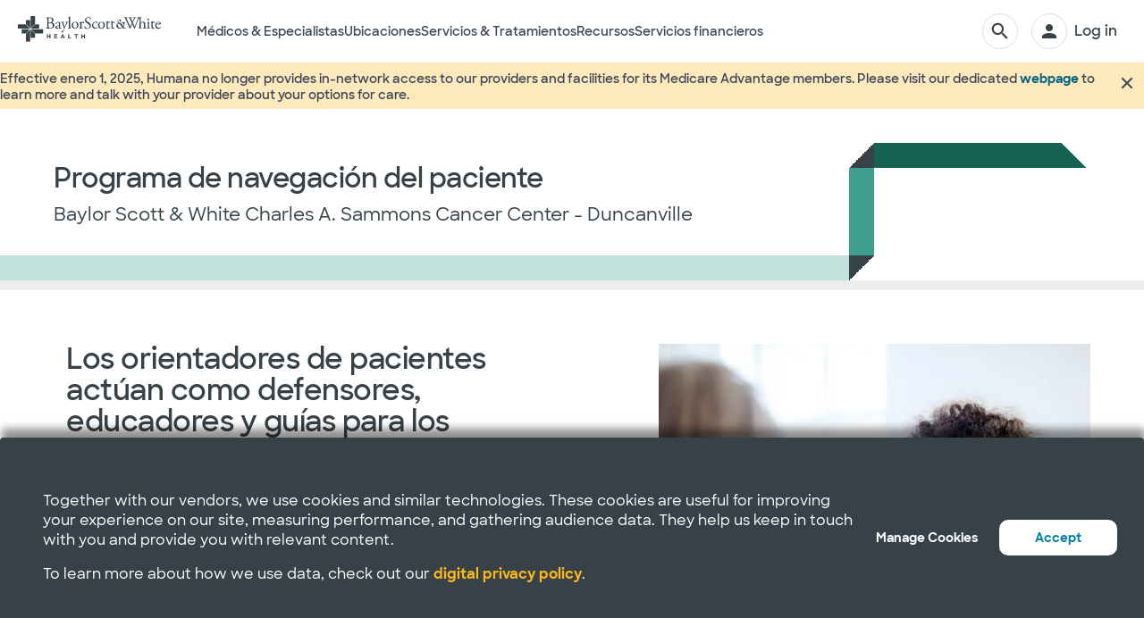

--- FILE ---
content_type: text/html; charset=utf-8
request_url: https://salud.bswhealth.com/locations/sammons-cancer-center-duncanville/patient-navigation-program
body_size: 14545
content:
<html class="no-js" lang="es"><!--<![endif]--><head bablic-status="loaded">
<style bablic-exclude id="bablicDefault">input{display:inline-block;}</style><link href="/-/media/feature/experience-accelerator/bootstrap-4/bootstrap-4/styles/optimized-min.css?t=20220412T182613Z" rel="stylesheet"><link href="/-/media/base-themes/bsw-core-libraries/styles/optimized-min.css?t=20220622T142639Z" rel="stylesheet"><link href="/-/media/base-themes/main-theme/styles/optimized-min.css?t=20220412T182616Z" rel="stylesheet"><link href="/-/media/themes/bsw/bswhealth/com/styles/optimized-min.css?t=20250108T031535Z" rel="stylesheet">
<link rel="preconnect" href="//www.google-analytics.com" crossorigin="anonymous">
<link rel="dns-prefetch" href="//www.google-analytics.com" crossorigin="anonymous">
<link rel="preconnect" href="//www.googletagmanager.com" crossorigin="anonymous">
<link rel="dns-prefetch" href="//www.googletagmanager.com" crossorigin="anonymous">
<link rel="preconnect" href="//bswcdndesign-prod.bswhealth.com" crossorigin="anonymous">
<link rel="dns-prefetch" href="//bswcdndesign-prod.bswhealth.com" crossorigin="anonymous">
<link rel="preconnect" href="//wadcdn.azureedge.net" crossorigin="anonymous">
<link rel="dns-prefetch" href="//wadcdn.azureedge.net" crossorigin="anonymous">
<link rel="preconnect" href="//bswh-p-001.sitecorecontenthub.cloud" crossorigin="anonymous">
<link rel="dns-prefetch" href="//bswh-p-001.sitecorecontenthub.cloud" crossorigin="anonymous">
<link rel="preconnect" href="//munchkin.marketo.net" crossorigin="anonymous">
<link rel="dns-prefetch" href="//munchkin.marketo.net" crossorigin="anonymous">



<link rel="prefetch" href="https://bswcdndesign-prod.bswhealth.com/content/icons/bsw-icons.css">
<link rel="prefetch" href="https://wadcdn.azureedge.net/bswhealth/com/sitecore/sitecore.css">
<link rel="prefetch" href="https://www.google-analytics.com/gtm/optimize.js?id=GTM-NWMN4NX">
<link rel="prefetch" href="https://www.google-analytics.com/analytics.js">
<link rel="preload" as="image" href="https://bswh-p-001-delivery.sitecorecontenthub.cloud/api/public/content/c5edf903a57a4f54a34fe9882c3e967d?v=e5fd14ea" type="image/webp">


    
    


    <title>Programa de navegación del paciente | Baylor Scott & White Charles A. Sammons Cancer Center - Duncanville</title>




<link rel="canonical" href="https://salud.bswhealth.com/locations/sammons-cancer-center-duncanville/patient-navigation-program">
<meta property="og:url" content="https://salud.bswhealth.com/locations/sammons-cancer-center-duncanville/patient-navigation-program">

<link rel="alternate" hreflang="x-default" href="https://www.bswhealth.com/locations/sammons-cancer-center-duncanville/patient-navigation-program" class="bablic-hreflang" bablic-exclude>
<link rel="alternate" hreflang="es-us" href="https://salud.bswhealth.com/locations/sammons-cancer-center-duncanville/patient-navigation-program" class="bablic-hreflang" bablic-exclude>



    <link href="/-/media/project/bsw/sites/bswhealth/favicon.ico" rel="shortcut icon">
 


<script>
var logger= "https://andylitics.bswapi.com/api/SaveToActivityLog?code=OHXqgD/Ov5ooxC2syCHfpLkt2scpUkqHEd7VRiEnoVkfYI8SmyBNsA=="
</script>
    
        
        
            <meta name="robots" content="index,follow">
        
        
    
    <meta name="og:title" content="Programa de navegación del paciente | Baylor Scott &amp; White Charles A. Sammons Cancer Center - Duncanville">
   
    
    
    
    
    

       



<meta name="description" content="Descubra cómo nuestros asesores para pacientes con cáncer aquí en Duncanville estarán a su lado durante todo el diagnóstico y tratamiento del cáncer.">


<meta property="twitter:title" content="Programa de navegación del paciente"><meta property="twitter:card" content="summary_large_image">

    <meta name="viewport" content="width=device-width, initial-scale=1">


<meta name="google" content="notranslate">
<meta name="msvalidate.01" content="F50CF3208C90370FFE61D3108475299D">
<meta name="google-site-verification" content="0VPuO-VbqG9FR0o78LzFRq-91brCpB6A-0jxGwMno3Y">
<meta name="p:domain_verify" content="f45012bd63edfae315d7a34ab3423dcd">


        <!-- Google Tag Manager -->
        <script>
            (function (w, d, s, l, i) {
                w[l] = w[l] || []; w[l].push({
                    'gtm.start': new Date().getTime(), event: 'gtm.js'
                });
                var f = d.getElementsByTagName(s)[0], j = d.createElement(s), dl = l != 'dataLayer' ? '&l=' + l : '';
                j.async = true; j.src = 'https://gtm.bswhealth.com/gtm.js?id=' + i + dl + '&gtm_auth=xnS_BhkZ8jmvG7mkY8jxNQ&gtm_preview=env-2&gtm_cookies_win=x'; f.parentNode.insertBefore(j, f);
            })(window, document, 'script', 'dataLayer', 'GTM-PGCTTH');</script>
        <!-- End Google Tag Manager -->


<meta http-equiv="Content-Language" content="es"><style type="text/css" id="bablic_font_css" bablic-exclude>.bablic-hide-all,.bablic-hide-es{display:none !important;} </style><link rel="alternate" href="https://salud.bswhealth.com/locations/sammons-cancer-center-duncanville/patient-navigation-program" hreflang="es"><link rel="alternate" href="https://www.bswhealth.com/locations/sammons-cancer-center-duncanville/patient-navigation-program" hreflang="en"></head>
<body class="default-device bodyclass">
    


<!-- Google Tag Manager (noscript) -->
        <noscript>
            <iframe title="Google Tag Manager" src="https://gtm.bswhealth.com/ns.html?id=GTM-PGCTTH&gtm_auth=xnS_BhkZ8jmvG7mkY8jxNQ&gtm_preview=env-2&gtm_cookies_win=x"
                height="0" width="0" style="display: none; visibility: hidden" aria-hidden="true"></iframe>
        </noscript>
<!-- End Google Tag Manager (noscript) -->
    
<!-- #wrapper -->
<div id="wrapper">
    <!-- #header -->
    <header>
        <div id="header" class="container-fluid">
            <div class="row">
    <div class="component header-ref col-12">
      

    
    
    
    

    
             <div class="component header sticky-page">
      <div class="component container primary-white-bg full-width">
            <div class="component-content">
                <div class="global-header g2">
                    <nav>
                        <div class="burger-close" aria-label="Cerca">
                            <i class="bsw-icon-hamburger"></i>
                        </div>
                        <a href="/" class="brand">
                            <div class="logos">
                              <div class="logo mono">
                                  <img src="/-/media/project/bsw/sites/bswhealth/bswh-icon-gray.svg?iar=0&hash=87EEB25FFFFDF064CB39FF4231C9AA85" alt>
                              </div>
                              <div class="logo full">
                                <img src="/-/media/project/bsw/sites/bswhealth/logo-bswh-full.svg?iar=0&hash=424B6CDDE58170BA3043E0E64B9C404E" alt>
                              </div>
                               
                            </div>
                        </a>
            <div class="nav-links">
              <ul>
                
                <li>
                  <a href="#">Médicos & Especialistas<div class="nav-marker"></div></a>
                   
                  <div class="mega-menu">
                    <div class="container">
    
                        <!-- row for mobile: titile and back link  -->
                        <div class="row">
                            <div class="back-menu-link-wrapper">
                                <a class="back-mega-menu-link"><i class="bsw-icon-chevron-left"></i></a>                           Médicos & Especialistas                            </div>
                        </div>
                         <!-- / row for mobile  -->
    
                        <!-- mega menu columns container  -->
                     
                        <div class="row">
                        
                       
                            
                            
                            <div class="col">
                                    <div class="component">
       

	<ul class="mega-menu__link-list">
	<li class="link-list_heading">	Médicos de atención primaria	</li>
	
		
		<li>
				
			
				<div>
					<a href="/find-care?distance=25&sortBy=NextAvailableAppointment&keyword=Family+Medicine&vector=specialty">Medicina Familiar</a>
					<p>Cuide de todas las edades de su familia.</p>
				</div>
			
		
		</li>
	
		
		<li>
				
			
				<div>
					<a href="/find-care?keyword=Obstetrics+and+Gynecology&vect=specialty&dist=25&sD=NextAvailableAppointment">OBGYN</a>
					<p>Atención especializada para la salud de la mujer, incluido el embarazo. </p>
				</div>
			
		
		</li>
	
		
		<li>
				
			
				<div>
					<a href="/find-care?keyword=Pediatrics&vect=specialtyGroupName&dist=25&sD=NextAvailableAppointment">Pediatría</a>
					<p>Cuidado de niños, desde bebés hasta adolescentes. </p>
				</div>
			
		
		</li>
	
		
		<li>
				
			
				<div>
					<a href="/find-care?https://www.bswhealth.com/find-care?tab=d&distance=10&sortBy=NextAvailableAppointment&page=1&spec=Primary%20Care%20(PCP)">Todos los médicos de atención primaria</a>
					<p>Proveedores de cuidados regulares de bienestar y tratamiento de afecciones o lesiones comunes.</p>
				</div>
			
		
		</li>
	

	</ul>


   
    </div>

                            </div>
                           
                            
    
                       
                            
                            
                            <div class="col">
                                    <div class="component">
       

	<ul class="mega-menu__link-list">
	<li class="link-list_heading">	Especialistas	</li>
	
		
		<li>
				
			
				<div>
					<a href="/find-care?distance=10&sortBy=NextAvailableAppointment&keyword=Cardiology&vector=specialtyGroupName">Cardiología</a>
					<p>Atención cardiaca y vascular integral y avanzada.</p>
				</div>
			
		
		</li>
	
		
		<li>
				
			
				<div>
					<a href="/find-care?distance=25&vector=specialty&keyword=Gastroenterology&sortBy=NextAvailableAppointment">Gastroenterología</a>
					<p>Cuidado de las afecciones digestivas.</p>
				</div>
			
		
		</li>
	
		
		<li>
				
			
				<div>
					<a href="/find-care?distance=10&keyword=Orthopedic+Surgery&vector=specialtyGroupName&sortBy=NextAvailableAppointment">Ortopedía</a>
					<p>Cuide la salud de huesos y articulaciones.</p>
				</div>
			
		
		</li>
	
		
		<li>
				
			
				<div>
					<a href="/find-care?distance=25&sortBy=NextAvailableAppointment&keyword=Neurology&vector=specialtyGroupName">Neurología</a>
					<p>Atención a los trastornos cerebrales y de la columna vertebral.</p>
				</div>
			
		
		</li>
	

	</ul>


   
    </div>

                            </div>
                           
                            
    
                       
                            
                            <div class="col">
                                    <div class="component promo1">
        <div class="component-content">
 
 
<!--image-link component content start-->
                                    <a class="image-link" href="https://salud.bswhealth.com/find-care">
                                        <!-- image-link image start-->
                                        <div class="image-link-media">
                                           <img stylelabs-content-id="820999" thumbnailsrc="https://bswh-p-001.sitecorecontenthub.cloud/api/gateway/820999/thumbnail" src="https://bswh-p-001.sitecorecontenthub.cloud/api/public/content/552c2a19e52743b39d9b1524df9826fb?v=2f413cdc" mediaid stylelabs-content-type="Image" alt height="600" width="800" vspace hspace format>
                                        </div>
                                        <!-- image-link image end-->
                                        <!--image-link body start-->
                                        <div class="image-link-body">
                                            <!-- image-link icon start-->
                                            <div class="image-link-icon">
                                                <!-- content-authorable using font-icon class-->
                                                
                                            </div>
                                            <!-- image-link icon end-->
                                            <!-- image-link heading and navigation button start -->
                                            <!-- Note: Navigation arrow button will be handeled by css, It will be added in css psudo element (::after) of action-title div -->
                                            <div class="action-title">
                                                <div class="small-title">Ver todo</div>
                                                <div class="title-btn">
                                                    <div class="title-text">Doctores</div>
                                                </div>
                                            </div>
                                            <!-- image-link heading and navigation button start -->
                                        </div>
                                        <!--image-link body end-->
                                    </a>
                                    <!--image-link component content start-->
         </div>
    </div>

                            </div>
                            
    
                        </div>
    
                        <!-- / mega menu columns container  -->
                    </div>
                </div>
    
            </li>
    
                <li>
                  <a href="#">Ubicaciones<div class="nav-marker"></div></a>
                   
                  <div class="mega-menu">
                    <div class="container">
    
                        <!-- row for mobile: titile and back link  -->
                        <div class="row">
                            <div class="back-menu-link-wrapper">
                                <a class="back-mega-menu-link"><i class="bsw-icon-chevron-left"></i></a>                           Ubicaciones                            </div>
                        </div>
                         <!-- / row for mobile  -->
    
                        <!-- mega menu columns container  -->
                     
                        <div class="row">
                        
                       
                            
                            
                            <div class="col">
                                    <div class="component">
       

	<ul class="mega-menu__link-list">
	<li class="link-list_heading">
	
	</li>
	
		
		<li>
				
			
				<div>
					<a href="/find-care?loct=Clinic%2FPhysician+Office&tab=l&distance=25">Clínicas</a>
					<p>Lugares que ofrecen atención especializada y consultas, como los consultorios médicos.</p>
				</div>
			
		
		</li>
	
		
		<li>
				
			
				<div>
					<a href="/find-care?tab=l&distance=25&sortBy=distance&keyword=Emergency%20Care&vector=clinicalTerm">Salas de urgencias</a>
					<p>Lugares que proporcionan atención inmediata para traumatismos y otras necesidades médicas de moderadas a graves. </p>
				</div>
			
		
		</li>
	
		
		<li>
				
			
				<div>
					<a href="/specialties/wellness-and-fitness">Fitness y bienestar</a>
					<p>Locales que ofrecen opciones de salud y bienestar.</p>
				</div>
			
		
		</li>
	
		
		<li>
				
			
				<div>
					<a href="/find-care?distance=25&keyword=Hospital&vector=locationType&tab=l">Hospitales</a>
					<p>Centros que disponen de varios departamentos para la atención de pacientes hospitalizados, de servicio completo, de especialidades y de urgencias 24/7.</p>
				</div>
			
		
		</li>
	
		
		<li>
				
			
				<div>
					<a href="/find-care?tab=l&nnm=&distance=25&keyword=Imaging+Center&vector=locationType">Centros de Imágenes</a>
					<p>Centros que ofrecen radiografías, resonancias magnéticas o tomografías computarizadas.</p>
				</div>
			
		
		</li>
	

	</ul>


   
    </div>

                            </div>
                           
                            
    
                       
                            
                            
                            <div class="col">
                                    <div class="component">
       

	<ul class="mega-menu__link-list">
	<li class="link-list_heading">
	
	</li>
	
		
		<li>
				
			
				<div>
					<a href="/find-care?tab=l&distance=25&sortBy=distance&keyword=pharmacy&vector=clinicalTerm">Farmacias</a>
					<p>Locales que dispensan recetas y otros medicamentos y dispositivos médicos. </p>
				</div>
			
		
		</li>
	
		
		<li>
				
			
				<div>
					<a href="/find-care?distance=25&vector=specialtyGroupName&keyword=Rehabilitation&tab=l">Rehabilitación</a>
					<p>Lugares que ofrecen recuperación tras procedimientos médicos o enfermedades. </p>
				</div>
			
		
		</li>
	
		
		<li>
				
			
				<div>
					<a href="/find-care?tab=l&distance=25&sortBy=distance&keyword=surgery&vector=specialtyGroupName">Centros quirúrgicos</a>
					<p>Ubicación que proporciona atención quirúrgica especializada. </p>
				</div>
			
		
		</li>
	
		
		<li>
				
			
				<div>
					<a href="/find-care?distance=25&vector=clinicalTerm&keyword=Urgent+Care&tab=l">Atención de urgencias</a>
					<p>Lugares que prestan atención a afecciones que no ponen en peligro la vida y que requieren un tratamiento inmediato. </p>
				</div>
			
		
		</li>
	

	</ul>


   
    </div>

                            </div>
                           
                            
    
                       
                            
                            <div class="col">
                                    <div class="component promo1">
        <div class="component-content">
 
 
<!--image-link component content start-->
                                    <a class="image-link" href="https://salud.bswhealth.com/find-care?tab=l">
                                        <!-- image-link image start-->
                                        <div class="image-link-media">
                                           <img stylelabs-content-id="821000" thumbnailsrc="https://bswh-p-001.sitecorecontenthub.cloud/api/gateway/821000/thumbnail" src="https://bswh-p-001.sitecorecontenthub.cloud/api/public/content/b28d715181544801baa2e7d04f5b86c6?v=b5538ebd" mediaid stylelabs-content-type="Image" alt height="600" width="800" vspace hspace format>
                                        </div>
                                        <!-- image-link image end-->
                                        <!--image-link body start-->
                                        <div class="image-link-body">
                                            <!-- image-link icon start-->
                                            <div class="image-link-icon">
                                                <!-- content-authorable using font-icon class-->
                                                
                                            </div>
                                            <!-- image-link icon end-->
                                            <!-- image-link heading and navigation button start -->
                                            <!-- Note: Navigation arrow button will be handeled by css, It will be added in css psudo element (::after) of action-title div -->
                                            <div class="action-title">
                                                <div class="small-title">Ver todo</div>
                                                <div class="title-btn">
                                                    <div class="title-text">Ubicaciones</div>
                                                </div>
                                            </div>
                                            <!-- image-link heading and navigation button start -->
                                        </div>
                                        <!--image-link body end-->
                                    </a>
                                    <!--image-link component content start-->
         </div>
    </div>

                            </div>
                            
    
                        </div>
    
                        <!-- / mega menu columns container  -->
                    </div>
                </div>
    
            </li>
    
                <li>
                  <a href="#">Servicios & Tratamientos<div class="nav-marker"></div></a>
                   
                  <div class="mega-menu">
                    <div class="container">
    
                        <!-- row for mobile: titile and back link  -->
                        <div class="row">
                            <div class="back-menu-link-wrapper">
                                <a class="back-mega-menu-link"><i class="bsw-icon-chevron-left"></i></a>                           Servicios & Tratamientos                            </div>
                        </div>
                         <!-- / row for mobile  -->
    
                        <!-- mega menu columns container  -->
                     
                        <div class="row">
                        
                       
                            
                            
                            <div class="col">
                                    <div class="component">
       

	<ul class="mega-menu__link-list">
	<li class="link-list_heading">	Servicios	</li>
	
		
		<li>
				
			
				<div>
					<a href="/specialties/same-day-care">Obtenga atención el mismo día</a>
					<p>Elija los cuidados adecuados para sus necesidades menores.</p>
				</div>
			
		
		</li>
	
		
		<li>
				
			
				<div>
					<a href="/specialties/cancer-care">Cuidados del cáncer</a>
					<p>Explore las opciones de cuidados para luchar contra el cáncer a su manera.</p>
				</div>
			
		
		</li>
	
		
		<li>
				
			
				<div>
					<a href="/specialties/heart-and-vascular-care">Cuidado del corazón y vascular</a>
					<p>Infórmese sobre las opciones de atención para afecciones cardiacas y vasculares.</p>
				</div>
			
		
		</li>
	
		
		<li>
				
			
				<div>
					<a href="/specialties/orthopedics">Cuidado ortopédico</a>
					<p>Obtenga opciones de cuidados para afecciones articulares y óseas.</p>
				</div>
			
		
		</li>
	
		
		<li>
				
			
				<div>
					<a href="/specialties/neuroscience">Neurociencia</a>
					<p>Encuentre cuidados avanzados para su cerebro y columna vertebral.</p>
				</div>
			
		
		</li>
	
		
		<li>
				
			
				<div>
					<a href="/patient-tools/symptom-checker">Comprobador de síntomas</a>
					<p>Hable de sus síntomas para encontrar la atención adecuada.</p>
				</div>
			
		
		</li>
	
		
		<li>
				
			
				<div>
					<a href="/specialties">Todos los servicios</a>
					<p>Consulte todos los servicios que ofrece Baylor Scott & White.</p>
				</div>
			
		
		</li>
	

	</ul>


   
    </div>

                            </div>
                           
                            
    
                       
                            
                            
                            <div class="col">
                                    <div class="component">
       

	<ul class="mega-menu__link-list">
	<li class="link-list_heading">	Tratamientos y revisiones	</li>
	
		
		<li>
				
			
				<div>
					<a href="/treatments-and-procedures/cancer-screenings">Exámenes de detección de cáncer</a>
					<p>Descubra las opciones de detección precoz del cáncer.</p>
				</div>
			
		
		</li>
	
		
		<li>
				
			
				<div>
					<a href="/treatments-and-procedures/colonoscopy">Colonoscopia</a>
					<p>Infórmese sobre el procedimiento y sus opciones de cribado. </p>
				</div>
			
		
		</li>
	
		
		<li>
				
			
				<div>
					<a href="/specialties/imaging-and-radiology/mammogram-and-breast-imaging">Mamograma</a>
					<p>Explore las opciones de diagnóstico por imagen y sus opciones de cribado.</p>
				</div>
			
		
		</li>
	
		
		<li>
				
			
				<div>
					<a href="/specialties/imaging-and-radiology">Formación de imágenes y radiología</a>
					<p>Descubra los servicios de diagnóstico por imagen y radiología que ofrece Baylor Scott & White.</p>
				</div>
			
		
		</li>
	
		
		<li>
				
			
				<div>
					<a href="/specialties/surgery">Surgery</a>
					<p>Infórmese sobre los diferentes tipos de opciones quirúrgicas que ofrece Baylor Scott & White.</p>
				</div>
			
		
		</li>
	
		
		<li>
				
			
				<div>
					<a href="/treatments-and-procedures">Todos los tratamientos y revisiones</a>
					<p>Consulte todos los tratamientos y pruebas de detección que ofrece Baylor Scott & White.</p>
				</div>
			
		
		</li>
	

	</ul>


   
    </div>

                            </div>
                           
                            
    
                        </div>
    
                        <!-- / mega menu columns container  -->
                    </div>
                </div>
    
            </li>
    
                <li>
                  <a href="#">Recursos<div class="nav-marker"></div></a>
                   
                  <div class="mega-menu">
                    <div class="container">
    
                        <!-- row for mobile: titile and back link  -->
                        <div class="row">
                            <div class="back-menu-link-wrapper">
                                <a class="back-mega-menu-link"><i class="bsw-icon-chevron-left"></i></a>                           Recursos                            </div>
                        </div>
                         <!-- / row for mobile  -->
    
                        <!-- mega menu columns container  -->
                     
                        <div class="row">
                        
                       
                            
                            
                            <div class="col">
                                    <div class="component">
       

	<ul class="mega-menu__link-list">
	<li class="link-list_heading">	Educación	</li>
	
		
		<li>
				
			
				<div>
					<a href="/conditions">Condiciones</a>
					<p>Consulte las afecciones que atiende Baylor Scott & White.</p>
				</div>
			
		
		</li>
	
		
		<li>
				
			
				<div>
					<a href="/blog">Fregado en Blog</a>
					<p>Explore artículos sobre temas populares de salud y bienestar.</p>
				</div>
			
		
		</li>
	
		
		<li>
				
			
				<div>
					<a href="/classes-and-events">Clases y eventos</a>
					<p>Encuentre clases y eventos cerca de usted.</p>
				</div>
			
		
		</li>
	
		
		<li>
				
			
				<div>
					<a href="/patient-tools/webinars">Seminarios web</a>
					<p>Vea los temas de los próximos seminarios web y regístrese para participar.</p>
				</div>
			
		
		</li>
	

	</ul>


   
    </div>

                            </div>
                           
                            
    
                       
                            
                            
                            <div class="col">
                                    <div class="component">
       

	<ul class="mega-menu__link-list">
	<li class="link-list_heading">	Información del paciente	</li>
	
		
		<li>
				
			
				<div>
					<a href="/patient-tools/advance-directives">Directivas avanzadas</a>
					<p>Prepárese para su futuro documentando sus deseos.</p>
				</div>
			
		
		</li>
	
		
		<li>
				
			
				<div>
					<a href="/patient-tools/registration-and-billing/pre-registration">Pre-registro</a>
					<p>Rellene los formularios necesarios y presente los documentos para su próximo procedimiento.</p>
				</div>
			
		
		</li>
	
		
		<li>
				
			
				<div>
					<a href="/patient-tools/request-copies-of-your-medical-records">Registros médicos</a>
					<p>Solicite su historial médico.</p>
				</div>
			
		
		</li>
	

	</ul>


   
    </div>

                            </div>
                           
                            
    
                       
                            
                            
                            <div class="col">
                                    <div class="component">
       

	<ul class="mega-menu__link-list">
	<li class="link-list_heading">	Profesionales médicos	</li>
	
		
		<li>
				
			
				<div>
					<a href="https://jobs.bswhealth.com/us/en">Carreras</a>
					<p>Únase a nuestro equipo de profesionales sanitarios. Infórmese sobre las oportunidades profesionales y los puestos vacantes.</p>
				</div>
			
		
		</li>
	
		
		<li>
				
			
				<div>
					<a href="https://www.bswhealth.med/education/Pages/graduate-medical-education.aspx" target="_blank">Formación médica de postgrado (GME)</a>
					<p>Obtenga más información sobre nuestros programas de residencia y becas.</p>
				</div>
			
		
		</li>
	

	</ul>


   
    </div>

                            </div>
                           
                            
    
                        </div>
    
                        <!-- / mega menu columns container  -->
                    </div>
                </div>
    
            </li>
    
                <li>
                  <a href="#">Servicios financieros<div class="nav-marker"></div></a>
                   
                  <div class="mega-menu">
                    <div class="container">
    
                        <!-- row for mobile: titile and back link  -->
                        <div class="row">
                            <div class="back-menu-link-wrapper">
                                <a class="back-mega-menu-link"><i class="bsw-icon-chevron-left"></i></a>                           Servicios financieros                            </div>
                        </div>
                         <!-- / row for mobile  -->
    
                        <!-- mega menu columns container  -->
                     
                        <div class="row">
                        
                       
                            
                            
                            <div class="col">
                                    <div class="component">
       

	<ul class="mega-menu__link-list">
	<li class="link-list_heading">	Facturación	</li>
	
		
		<li>
				
			
				<div>
					<a href="/patient-tools/registration-and-billing/pay-your-bill">Pagar la factura</a>
					<p>Pague su factura en línea de forma segura, realice acuerdos de pago o revise sus facturas.</p>
				</div>
			
		
		</li>
	
		
		<li>
				
			
				<div>
					<a href="/patient-tools/registration-and-billing/financial-assistance">Asistencia financiera</a>
					<p>Infórmese sobre las opciones para ayudarle con el pago de las facturas médicas.</p>
				</div>
			
		
		</li>
	
		
		<li>
				
			
				<div>
					<a href="/patient-tools/registration-and-billing/estimate-your-cost-of-care">Estimar el costo de la atención</a>
					<p>Consulte los costes estimados de sus cuidados.</p>
				</div>
			
		
		</li>
	
		
		<li>
				
			
				<div>
					<a href="/patient-tools/registration-and-billing/surprise-billing-protection">Protección de facturación sorpresa</a>
					<p>Infórmese sobre las opciones para hacer frente a facturas médicas sorpresa.</p>
				</div>
			
		
		</li>
	

	</ul>


   
    </div>

                            </div>
                           
                            
    
                       
                            
                            
                            <div class="col">
                                    <div class="component">
       

	<ul class="mega-menu__link-list">
	<li class="link-list_heading">	Seguro Médico	</li>
	
		
		<li>
				
			
				<div>
					<a href="/patient-tools/registration-and-billing/insurance-plans-accepted">Seguro aceptado</a>
					<p>Averigüe qué planes de seguro se aceptan.</p>
				</div>
			
		
		</li>
	
		
		<li>
				
			
				<div>
					<a href="https://www.bswhealthplan.com/pages/default.aspx" target="_blank">Plan de salud de Baylor Scott & White</a>
					<p>Infórmese sobre los planes de salud disponibles a través de Baylor Scott & White.</p>
				</div>
			
		
		</li>
	

	</ul>


   
    </div>

                            </div>
                           
                            
    
                        </div>
    
                        <!-- / mega menu columns container  -->
                    </div>
                </div>
    
            </li>
    
            <li>
                <a class="account-mobile" aria-label="Buscar" href="https://my.bswhealth.com/login">
                    <div><i class="bsw-icon-account"></i> Registrarse</div>
                </a>
            </li>
        </ul>
    
        <a href="https://salud.bswhealth.com/contact-us/lets-chat" aria-label="Charla" class="help-text-mobile">¿Necesitas ayuda? habla con nosotros <i class="bsw-icon-arrow"></i></a>
    </div>
     <div class="cta-group">
              <div class="cta">
    
              </div>
              <div class="cta-icons">
       <form class="formHeaderSearch">
     <div class="nav-search-box search-account coveo-account">
            <input type="text" placeholder="Buscar" class="nav-search-input">
         
               <a type="submit" class="nav-search-btn" aria-label="Buscar">   <i class="bsw-icon-search"></i></a>
            
        </div>
    </form>
               
          <a class="account search-account" aria-label="INICIAR SESIÓN" href="https://my.bswhealth.com/login">
                  <i class="bsw-icon-account"></i>
                </a>
    
     <a class="search-panel-mobile" aria-label="Buscar" href="#">
                                                   <i class="bsw-icon-search"></i>
                                                        </a>
        <a class="close" aria-label="Cerca" href="#">
            <i class="bsw-icon-x close-mega-menu"></i>
        </a>
              </div>
            </div>
          </nav>
        </div>
      </div>
    </div>
    </div>
    
    
     
      <link rel="stylesheet" href="https://wadcdn.azureedge.net/bswhealth/com/siteassets/SubsiteStyles/bswh-power.css">
     
    
    
    
    <script src="/-/media/project/bsw/sites/bswhealth/plugins/gsapmin.js"></script>
    <script src="/-/media/project/bsw/sites/bswhealth/plugins/ScrollTriggermin.js" ></script>
    <script src="/-/media/project/bsw/sites/bswhealth/plugins/ScrollToPluginmin.js" ></script>
           
    </div>

    <div class="component componentcontainer alert global collapsible col-12">
        <div class="component-content">

 
      <div class="row">
        <div class="component container full-width secondary-medium-yellow-bg ">
            <div class="component-content">
                <div class="alert-content ">
                    <div class="alert-img-text">
                        <div class="alert__img">
                            <img mediaid alt="Icono de covid" height="24" width="24" hspace vspace stylelabs-content-id="123781" thumbnailsrc="https://bswh-p-001.sitecorecontenthub.cloud/api/gateway/123781/thumbnail" src="https://bswh-p-001-delivery.sitecorecontenthub.cloud/api/public/content/704ac616f317459c85ae252b23056575?v=20bd2cec" stylelabs-content-type="Image" format>
                        </div>
                        <div class="alert__text">
                            <p>Effective enero 1, 2025, Humana no longer provides in-network access to our providers and facilities for its Medicare Advantage members. Please visit our dedicated <a rel="noopener noreferrer" href="https://salud.bswhealth.com/patient-tools/registration-and-billing/humana" target="_blank">webpage</a> to learn more and talk with your provider about your options for care.</p>
                        </div>
                    </div>
                    <span class="alert-closebtn icon bsw-icon-x"></span>
                </div>
            </div>
</div>
        </div>
        
        </div>
    </div>
</div>
        </div>
    </header>
    <!-- /#header -->
    <!-- #content -->
    <main>
        <div id="content" class="container-fluid">
            <div class="row">

<div class="component page-banner without-image col-12">
    <div class="component-content">
<div class="standard-banner">
  <div class="path-container">
          <div class="path-col pcol-1">
            <div class="path-row prow-1">
              <div class="path-cap pcap-1">
                <div class="cap-fill"></div>
                <div class="cap-flip"></div>
              </div>
              <div class="path-fill"></div>
              <div class="path-cap pcap-2">
                <div class="cap-fill"></div>
                <div class="cap-flip"></div>
              </div>
            </div>
            <div class="path-row prow-2">
              <div class="path-cap pcap-1">
                <div class="cap-fill"></div>
                <div class="cap-flip"></div>
              </div>
              <div class="path-fill"></div>
              <div class="path-cap pcap-2">
                <div class="cap-fill"></div>
                <div class="cap-flip"></div>
              </div>
            </div>
            <div class="path-row prow-3">
              <div class="path-cap pcap-1">
                <div class="cap-fill"></div>
                <div class="cap-flip"></div>
              </div>
              <div class="path-fill"></div>
              <div class="path-cap pcap-2">
                <div class="cap-fill"></div>
                <div class="cap-flip"></div>
              </div>
            </div>
            <div class="path-row prow-4">
              <div class="path-cap pcap-1">
                <div class="cap-fill"></div>
                <div class="cap-flip"></div>
              </div>
              <div class="path-fill"></div>
              <div class="path-cap pcap-2">
                <div class="cap-fill"></div>
                <div class="cap-flip"></div>
              </div>
            </div>
         
           
          
          </div>
          <div class="path-col pcol-2">
            <div class="path-row prow-1">
              <div class="path-cap pcap-1">
                <div class="cap-fill"></div>
                <div class="cap-flip"></div>
              </div>
              <div class="path-fill"></div>
              <div class="path-cap pcap-2">
                <div class="cap-fill"></div>
                <div class="cap-flip"></div>
              </div>
            </div>
            <div class="path-row prow-2">
              <div class="path-cap pcap-1">
                <div class="cap-fill"></div>
                <div class="cap-flip"></div>
              </div>
              <div class="path-fill"></div>
              <div class="path-cap pcap-2">
                <div class="cap-fill"></div>
                <div class="cap-flip"></div>
              </div>
            </div>
            <div class="path-row prow-3">
              <div class="path-cap pcap-1">
                <div class="cap-fill"></div>
                <div class="cap-flip"></div>
              </div>
              <div class="path-fill"></div>
              <div class="path-cap pcap-2">
                <div class="cap-fill"></div>
                <div class="cap-flip"></div>
              </div>
            </div>
            <div class="path-row prow-4">
              <div class="path-cap pcap-1">
                <div class="cap-fill"></div>
                <div class="cap-flip"></div>
              </div>
              <div class="path-fill"></div>
              <div class="path-cap pcap-2">
                <div class="cap-fill"></div>
                <div class="cap-flip"></div>
              </div>
            </div>
         
           
          
          </div>
          <div class="path-col pcol-3">
            <div class="path-row prow-1">
              <div class="path-cap pcap-1">
                <div class="cap-fill"></div>
                <div class="cap-flip"></div>
              </div>
              <div class="path-fill"></div>
              <div class="path-cap pcap-2">
                <div class="cap-fill"></div>
                <div class="cap-flip"></div>
              </div>
            </div>
            <div class="path-row prow-2">
              <div class="path-cap pcap-1">
                <div class="cap-fill"></div>
                <div class="cap-flip"></div>
              </div>
              <div class="path-fill"></div>
              <div class="path-cap pcap-2">
                <div class="cap-fill"></div>
                <div class="cap-flip"></div>
              </div>
            </div>
            <div class="path-row prow-3">
              <div class="path-cap pcap-1">
                <div class="cap-fill"></div>
                <div class="cap-flip"></div>
              </div>
              <div class="path-fill"></div>
              <div class="path-cap pcap-2">
                <div class="cap-fill"></div>
                <div class="cap-flip"></div>
              </div>
            </div>
            <div class="path-row prow-4">
              <div class="path-cap pcap-1">
                <div class="cap-fill"></div>
                <div class="cap-flip"></div>
              </div>
              <div class="path-fill"></div>
              <div class="path-cap pcap-2">
                <div class="cap-fill"></div>
                <div class="cap-flip"></div>
              </div>
            </div>
         
           
          
          </div>
          <div class="path-col pcol-4">
            <div class="path-row prow-1">
              <div class="path-cap pcap-1">
                <div class="cap-fill"></div>
                <div class="cap-flip"></div>
              </div>
              <div class="path-fill"></div>
              <div class="path-cap pcap-2">
                <div class="cap-fill"></div>
                <div class="cap-flip"></div>
              </div>
            </div>
            <div class="path-row prow-2">
              <div class="path-cap pcap-1">
                <div class="cap-fill"></div>
                <div class="cap-flip"></div>
              </div>
              <div class="path-fill"></div>
              <div class="path-cap pcap-2">
                <div class="cap-fill"></div>
                <div class="cap-flip"></div>
              </div>
            </div>
            <div class="path-row prow-3">
              <div class="path-cap pcap-1">
                <div class="cap-fill"></div>
                <div class="cap-flip"></div>
              </div>
              <div class="path-fill"></div>
              <div class="path-cap pcap-2">
                <div class="cap-fill"></div>
                <div class="cap-flip"></div>
              </div>
            </div>
            <div class="path-row prow-4">
              <div class="path-cap pcap-1">
                <div class="cap-fill"></div>
                <div class="cap-flip"></div>
              </div>
              <div class="path-fill"></div>
              <div class="path-cap pcap-2">
                <div class="cap-fill"></div>
                <div class="cap-flip"></div>
              </div>
            </div>
          </div>
  </div>
  <div class="banner-flex">
      <div class="description-content">
          <div class="description-wrapper">
              <h1>Programa de navegación del paciente</h1>  
              
                          <p>Baylor Scott & White Charles A. Sammons Cancer Center - Duncanville</p>
                         
          </div>
      </div>
  </div>
</div>





<script src="/-/media/project/bsw/sites/bswhealth/scripts/path-colors.js"></script>
    </div>
</div>

    <div class="component container anchor-nav  primary-white-bg full-width fixed-sticky-nav col-12">
        <div class="component-content">


        </div>
    </div>




<div class="component container col-12 full-width indent-top indent-bottom">
    <div class="component-content">
<div class="row">


<div class="component row-splitter">
        <div class="page-section">
            <div class="container-fluid">
                <div class="section-padding">
                    <div class="row">    <div class="component promo-fifty col-12 image-right" id="about" data-href="about" data-hreflabel="About">
        <div class="component-content">
<div class="container">
    <div class="container-image">
       <img stylelabs-content-type="Image" mediaid src="https://bswh-p-001.sitecorecontenthub.cloud/api/public/content/2bb94220b13d4a86a5a93e28f0852398?v=5a78c057" height="600" alt stylelabs-content-id="33130" width="800" thumbnailsrc="https://bswh-p-001.sitecorecontenthub.cloud/api/gateway/33130/thumbnail" hspace vspace format>
    </div>
    <div class="container-content">
      <div class="row">

    <div class="component rich-text col-12">
        <div class="component-content">
<h2>Los orientadores de pacientes actúan como defensores, educadores y guías para los pacientes con cáncer y sus familias.</h2>
<p>At <a href="/locations/sammons-cancer-center-duncanville">Baylor Scott & White Charles A. Sammons Cancer Center - Duncanville</a> the patient navigator is in contact with the patient from cancer diagnosis, throughout treatment and into survivorship. The patient navigator will be there to offer guidance to patients who have cancer and their families every step of the way.</p><div class="placeholder"><div class="row">
<div class="component link-list scroll-section col-12">
    <div class="component-content">
        
                            <ul>
                    <li class="item0 odd first">

 
    
        <a href="/specialties/cancer-care/cancer-support/caregiver-support" aria-label><i class="{25B6AD76-E642-4825-8227-A81BDFF96926}"></i> Obtenga más información sobre la navegación para pacientes y los servicios de trabajo social</a>
    
                    </li>
                    <li class="item0 odd first">

 
    
       <a href="tel:+14698009351" target="_blank" aria-label><i class="{25B6AD76-E642-4825-8227-A81BDFF96926}"></i> Llamar a  469.800. 9351</a>
    
                    </li>
                    <li class="item0 odd first">

 
  
        <a href="/locations/sammons-cancer-center-duncanville/patient-navigation-program#form" aria-label>Complete el formulario</a>
    
                    </li>

                
            </ul>

    </div>
</div>
</div></div>        </div>
    </div>
</div>
    </div>
</div>

        </div>
    </div>
</div>
                </div>
            </div>
            </div>
        <div class="page-section">
            <div class=" secondary-cool-grey-bg full-width container-fluid">
                <div class="section-padding">
                    <div class="row">

    <div class="component rich-text col-12" id="form">
        <div class="component-content">
<h2>Contáctanos</h2>
<p>Contact a patient navigator at Baylor Scott & White Charles A. Sammons Cancer Center – Duncanville by calling <a href="tel:+14698009351">469.800.9351</a> or completing the form below.</p>        </div>
    </div>




<div class="component sitecore-form col-12">
    <div class="component-content">
        <div class="row"><form action="/formbuilder?sc_site=BSWHealth&fxb.FormItemId=ab6eee07-dfe7-4624-a72f-f303f4a570c1&fxb.HtmlPrefix=fxb.21c7d932-f66b-4306-a2b9-1f59ef992b45" class="Form-02-CD-PatientNavigationProgramDuncanville" data-ajax="true" data-ajax-method="Post" data-ajax-mode="replace-with" data-ajax-success="$.validator.unobtrusive.parse('#fxb_21c7d932-f66b-4306-a2b9-1f59ef992b45_ab6eee07-dfe7-4624-a72f-f303f4a570c1');$.fxbFormTracker.texts=$.fxbFormTracker.texts||{};$.fxbFormTracker.texts.expiredWebSession='Your session has expired. Please refresh this page.';$.fxbFormTracker.parse('#fxb_21c7d932-f66b-4306-a2b9-1f59ef992b45_ab6eee07-dfe7-4624-a72f-f303f4a570c1');$.fxbConditions.parse('#fxb_21c7d932-f66b-4306-a2b9-1f59ef992b45_ab6eee07-dfe7-4624-a72f-f303f4a570c1')" data-ajax-update="#fxb_21c7d932-f66b-4306-a2b9-1f59ef992b45_ab6eee07-dfe7-4624-a72f-f303f4a570c1" data-sc-fxb="ab6eee07-dfe7-4624-a72f-f303f4a570c1" enctype="multipart/form-data" id="fxb_21c7d932-f66b-4306-a2b9-1f59ef992b45_ab6eee07-dfe7-4624-a72f-f303f4a570c1" method="post"><input id="fxb_21c7d932-f66b-4306-a2b9-1f59ef992b45_FormSessionId" name="fxb.21c7d932-f66b-4306-a2b9-1f59ef992b45.FormSessionId" type="hidden" value="7d9f4de7-abc0-4a52-8f01-b3d6bb795515"><input id="fxb_21c7d932-f66b-4306-a2b9-1f59ef992b45_IsSessionExpired" name="fxb.21c7d932-f66b-4306-a2b9-1f59ef992b45.IsSessionExpired" type="hidden" value="0"><input name="__RequestVerificationToken" type="hidden" value="xe0uz6tuiCh1mk0Xi0VgeFIEWLhE_u9oj5D7cB3-MG6SzL_d815NhpOyH_O6Fcx85nCuMdcOYXCNOWOY94IqlHmftmH090fBNn4b7LPCYbA1"><input id="fxb_21c7d932-f66b-4306-a2b9-1f59ef992b45_FormItemId" name="fxb.21c7d932-f66b-4306-a2b9-1f59ef992b45.FormItemId" type="hidden" value="ab6eee07-dfe7-4624-a72f-f303f4a570c1"><input id="fxb_21c7d932-f66b-4306-a2b9-1f59ef992b45_PageItemId" name="fxb.21c7d932-f66b-4306-a2b9-1f59ef992b45.PageItemId" type="hidden" value="710bdd8b-2b4c-47dc-91f5-8e09ebf314fb">


<div data-sc-field-key="E95040DD027A4CD28128772BE0D53F3C" class>
<div class="two-column">
    <input id="fxb_21c7d932-f66b-4306-a2b9-1f59ef992b45_Fields_Index_7a842589-7364-41bf-a34f-17893780d09f" name="fxb.21c7d932-f66b-4306-a2b9-1f59ef992b45.Fields.Index" type="hidden" value="7a842589-7364-41bf-a34f-17893780d09f"><input id="fxb_21c7d932-f66b-4306-a2b9-1f59ef992b45_Fields_7a842589-7364-41bf-a34f-17893780d09f__ItemId" name="fxb.21c7d932-f66b-4306-a2b9-1f59ef992b45.Fields[7a842589-7364-41bf-a34f-17893780d09f].ItemId" type="hidden" value="7a842589-7364-41bf-a34f-17893780d09f">

<div class="input-group">
<div class="input-field">
<input id="fxb_21c7d932-f66b-4306-a2b9-1f59ef992b45_Fields_7a842589-7364-41bf-a34f-17893780d09f__Value" name="fxb.21c7d932-f66b-4306-a2b9-1f59ef992b45.Fields[7a842589-7364-41bf-a34f-17893780d09f].Value" class type="text" value placeholder=" " data-sc-tracking="True" data-sc-field-name="FirstName" data-sc-field-key="57174EF91B3A48158672BFA4DA5C1683" data-val-required="First name is required." data-val="true">
<label for="fxb_21c7d932-f66b-4306-a2b9-1f59ef992b45_Fields_7a842589-7364-41bf-a34f-17893780d09f__Value" class>Nombre de pila</label>
</div>
<span class="field-validation-valid" data-valmsg-for="fxb.21c7d932-f66b-4306-a2b9-1f59ef992b45.Fields[7a842589-7364-41bf-a34f-17893780d09f].Value" data-valmsg-replace="true"></span>
</div><input id="fxb_21c7d932-f66b-4306-a2b9-1f59ef992b45_Fields_Index_4f33a4bb-bc3a-4177-b155-35f2812c54fd" name="fxb.21c7d932-f66b-4306-a2b9-1f59ef992b45.Fields.Index" type="hidden" value="4f33a4bb-bc3a-4177-b155-35f2812c54fd"><input id="fxb_21c7d932-f66b-4306-a2b9-1f59ef992b45_Fields_4f33a4bb-bc3a-4177-b155-35f2812c54fd__ItemId" name="fxb.21c7d932-f66b-4306-a2b9-1f59ef992b45.Fields[4f33a4bb-bc3a-4177-b155-35f2812c54fd].ItemId" type="hidden" value="4f33a4bb-bc3a-4177-b155-35f2812c54fd">

<div class="input-group">
<div class="input-field">
<input id="fxb_21c7d932-f66b-4306-a2b9-1f59ef992b45_Fields_4f33a4bb-bc3a-4177-b155-35f2812c54fd__Value" name="fxb.21c7d932-f66b-4306-a2b9-1f59ef992b45.Fields[4f33a4bb-bc3a-4177-b155-35f2812c54fd].Value" class type="text" value placeholder=" " data-sc-tracking="True" data-sc-field-name="LastName" data-sc-field-key="A78327F7E48A449394251447C7BF4D18" data-val-required="Last name is required." data-val="true">
<label for="fxb_21c7d932-f66b-4306-a2b9-1f59ef992b45_Fields_4f33a4bb-bc3a-4177-b155-35f2812c54fd__Value" class>Apellido</label>
</div>
<span class="field-validation-valid" data-valmsg-for="fxb.21c7d932-f66b-4306-a2b9-1f59ef992b45.Fields[4f33a4bb-bc3a-4177-b155-35f2812c54fd].Value" data-valmsg-replace="true"></span>
</div><input id="fxb_21c7d932-f66b-4306-a2b9-1f59ef992b45_Fields_Index_a88ed881-dc63-4e89-93de-a525df96bec8" name="fxb.21c7d932-f66b-4306-a2b9-1f59ef992b45.Fields.Index" type="hidden" value="a88ed881-dc63-4e89-93de-a525df96bec8"><input id="fxb_21c7d932-f66b-4306-a2b9-1f59ef992b45_Fields_a88ed881-dc63-4e89-93de-a525df96bec8__ItemId" name="fxb.21c7d932-f66b-4306-a2b9-1f59ef992b45.Fields[a88ed881-dc63-4e89-93de-a525df96bec8].ItemId" type="hidden" value="a88ed881-dc63-4e89-93de-a525df96bec8">
<div class="input-group">
<div class="input-field">
<input id="fxb_21c7d932-f66b-4306-a2b9-1f59ef992b45_Fields_a88ed881-dc63-4e89-93de-a525df96bec8__Value" name="fxb.21c7d932-f66b-4306-a2b9-1f59ef992b45.Fields[a88ed881-dc63-4e89-93de-a525df96bec8].Value" class="phone-number-format " type="tel" value maxlength="14" placeholder=" " data-sc-tracking="True" data-sc-field-name="Telephone" data-sc-field-key="E05ADA44D727490C8A277AEC51F5AE3C" data-val-regex="Phone number contains an invalid telephone number." data-val-regex-pattern="^[+]*[(]{0,1}[0-9]{1,4}[)]{0,1}[-\s\./0-9]*$" data-val-required="Phone number is required." data-val="true">
<label for="fxb_21c7d932-f66b-4306-a2b9-1f59ef992b45_Fields_a88ed881-dc63-4e89-93de-a525df96bec8__Value" class>Número de teléfono</label>
</div>
<span class="field-validation-valid" data-valmsg-for="fxb.21c7d932-f66b-4306-a2b9-1f59ef992b45.Fields[a88ed881-dc63-4e89-93de-a525df96bec8].Value" data-valmsg-replace="true"></span>
</div><input id="fxb_21c7d932-f66b-4306-a2b9-1f59ef992b45_Fields_Index_49e7504d-5dbf-4012-a942-4d932923991d" name="fxb.21c7d932-f66b-4306-a2b9-1f59ef992b45.Fields.Index" type="hidden" value="49e7504d-5dbf-4012-a942-4d932923991d"><input id="fxb_21c7d932-f66b-4306-a2b9-1f59ef992b45_Fields_49e7504d-5dbf-4012-a942-4d932923991d__ItemId" name="fxb.21c7d932-f66b-4306-a2b9-1f59ef992b45.Fields[49e7504d-5dbf-4012-a942-4d932923991d].ItemId" type="hidden" value="49e7504d-5dbf-4012-a942-4d932923991d">
<div class="input-group">
<div class="input-field">
<input id="fxb_21c7d932-f66b-4306-a2b9-1f59ef992b45_Fields_49e7504d-5dbf-4012-a942-4d932923991d__Value" name="fxb.21c7d932-f66b-4306-a2b9-1f59ef992b45.Fields[49e7504d-5dbf-4012-a942-4d932923991d].Value" class type="email" value placeholder=" " data-sc-tracking="True" data-sc-field-name="EmailAddress" data-sc-field-key="167489E99DBB4DF6B58F3A8B1BCCE382" data-val-regex="Email address contains an invalid email address." data-val-regex-pattern="^[A-Za-z0-9._%+-]+@[A-Za-z0-9.-]+\.[A-Za-z]{2,17}$" data-val-required="Email address is required." data-val="true">
<label for="fxb_21c7d932-f66b-4306-a2b9-1f59ef992b45_Fields_49e7504d-5dbf-4012-a942-4d932923991d__Value" class>Dirección de correo electrónico</label>
</div>
<span class="field-validation-valid" data-valmsg-for="fxb.21c7d932-f66b-4306-a2b9-1f59ef992b45.Fields[49e7504d-5dbf-4012-a942-4d932923991d].Value" data-valmsg-replace="true"></span>
</div>
</div>
</div><div data-sc-field-key="EFDFC06A84D546DEA05B0F8865ACA1E4" class>
    <input id="fxb_21c7d932-f66b-4306-a2b9-1f59ef992b45_Fields_Index_b1570133-91c4-4da4-9a85-981b1e96cea3" name="fxb.21c7d932-f66b-4306-a2b9-1f59ef992b45.Fields.Index" type="hidden" value="b1570133-91c4-4da4-9a85-981b1e96cea3"><input id="fxb_21c7d932-f66b-4306-a2b9-1f59ef992b45_Fields_b1570133-91c4-4da4-9a85-981b1e96cea3__ItemId" name="fxb.21c7d932-f66b-4306-a2b9-1f59ef992b45.Fields[b1570133-91c4-4da4-9a85-981b1e96cea3].ItemId" type="hidden" value="b1570133-91c4-4da4-9a85-981b1e96cea3">
<div class="input-group">
<div class="input-field">
<textarea id="fxb_21c7d932-f66b-4306-a2b9-1f59ef992b45_Fields_b1570133-91c4-4da4-9a85-981b1e96cea3__Value" name="fxb.21c7d932-f66b-4306-a2b9-1f59ef992b45.Fields[b1570133-91c4-4da4-9a85-981b1e96cea3].Value" class rows="2" placeholder=" " data-sc-tracking="True" data-sc-field-name="HowCanWeHelpYou" data-sc-field-key="148C84DFA1AB483690EBD870B17E891B" data-val-required="How can we help you? is required." data-val="true"></textarea>
<label for="fxb_21c7d932-f66b-4306-a2b9-1f59ef992b45_Fields_b1570133-91c4-4da4-9a85-981b1e96cea3__Value" class>¿Como podemos ayudarte?</label>
</div>
<span class="field-validation-valid" data-valmsg-for="fxb.21c7d932-f66b-4306-a2b9-1f59ef992b45.Fields[b1570133-91c4-4da4-9a85-981b1e96cea3].Value" data-valmsg-replace="true"></span>
</div>
</div>


<button value type="submit" class="btn btn-primary-teal " name="fxb.21c7d932-f66b-4306-a2b9-1f59ef992b45.14d114c6-634b-4a6b-a0c4-2bc7bd694545" data-sc-field-key="9BCF4AEAB84D4163A587BEB7477EEEC9">Enviar</button>
<input id="fxb_21c7d932-f66b-4306-a2b9-1f59ef992b45_NavigationButtons" name="fxb.21c7d932-f66b-4306-a2b9-1f59ef992b45.NavigationButtons" type="hidden" value="14d114c6-634b-4a6b-a0c4-2bc7bd694545">
<input id="fxb_21c7d932-f66b-4306-a2b9-1f59ef992b45_14d114c6-634b-4a6b-a0c4-2bc7bd694545" name="fxb.21c7d932-f66b-4306-a2b9-1f59ef992b45.14d114c6-634b-4a6b-a0c4-2bc7bd694545" type="hidden" value="0">
        <input type="hidden" data-sc-fxb-condition value="{}">
</form>
</div>
    </div>
</div>

</div>
                </div>
            </div>
            </div>
        </div>
</div>    </div>
</div>

<div class="component modal modal-centered col-12" data-modalid="patient-navigator">
    <div class="component-content">






    </div>
</div>


<div class="component content col-12">
    <div class="component-content">


<!--BEGIN QUALTRICS WEBSITE FEEDBACK SNIPPET-->
<script type="text/javascript">
(function(){var g=function(e,h,f,g){
this.get=function(a){for(var a=a+"=",c=document.cookie.split(";"),b=0,e=c.length;b<e;b++){for(var d=c[b];" "==d.charAt(0);)d=d.substring(1,d.length);if(0==d.indexOf(a))return d.substring(a.length,d.length)}return null};
this.set=function(a,c){var b="",b=new Date;b.setTime(b.getTime()+6048E5);b="; expires="+b.toGMTString();document.cookie=a+"="+c+b+"; path=/; "};
this.check=function(){var a=this.get(f);if(a)a=a.split(":");else if(100!=e)"v"==h&&(e=Math.random()>=e/100?0:100),a=[h,e,0],this.set(f,a.join(":"));else return!0;var c=a[1];if(100==c)return!0;switch(a[0]){case "v":return!1;case "r":return c=a[2]%Math.floor(100/c),a[2]++,this.set(f,a.join(":")),!c}return!0};
this.go=function(){if(this.check()){var a=document.createElement("script");a.type="text/javascript";a.src=g;document.body&&document.body.appendChild(a)}};
this.start=function(){var t=this;"complete"!==document.readyState?window.addEventListener?window.addEventListener("load",function(){t.go()},!1):window.attachEvent&&window.attachEvent("onload",function(){t.go()}):t.go()};};
try{(new g(100,"r","QSI_S_ZN_9H1IwL2vjIAkhU2","https://zn9h1iwl2vjiakhu2-bswhsi.siteintercept.qualtrics.com/SIE/?Q_ZID=ZN_9H1IwL2vjIAkhU2")).start()}catch(i){}})();
</script><div id="ZN_9H1IwL2vjIAkhU2"><!--DO NOT REMOVE-CONTENTS PLACED HERE--></div>
<!--END WEBSITE FEEDBACK SNIPPET-->
<script src="https://pages.bswhealth.com/js/forms2/js/forms2.min.js"></script>
<div class="booking-modal" data-app_base_api="https://phyndapi.bswapi.com" data-cdn="https://wadcdn.azureedge.net/bswhealth/com/sitecore" data-enctok="CB+XE5wR0hrZmV0PgOHPQhp5ylgsS6xkWq7N1tul3EnjDWHY2gWZUrgT62JwarTMeCR2BXhG3QxKJBsxGwnNXQ==" data-quetok="CB+XE5wR0hrZmV0PgOHPQo68tLw+j2o66pglWVj/7VcK/iR8GmHfHrIDHPuK0ifiNdSdIAp4k8jltVJoTnmYOg==" data-recaptcha="6Lc5N9cmAAAAAP5zJWtoK2YkKI2bkLQfqhFSbk_C" data-recaptchaver="e" data-mybsw="https://my.bswhealth.com" data-google_maps_api="AIzaSyCeGU0AtBFcrsDorkGwLTm1EoF0Bnz9XuM"></div>

<link rel="stylesheet" href="/-/media/themes/bsw/bswhealth/bsw-booking-flow/styles/main.css?t=20241204T011319Z"><script src='/-/media/themes/bsw/bswhealth/bsw-booking-flow/scripts/chunk.js?t=20230516T221141Z'></script><script src='/-/media/themes/bsw/bswhealth/bsw-booking-flow/scripts/main.js?t=20250115T003114Z'></script>
  <!-- Auto Launch Schedule Button -->
  <script>
    async function getQueryParametersAndShowScheduledModal() {
      await new Promise(resolve => setTimeout(resolve, 1000));
      const urlSearchParams = new URLSearchParams(window.location.search);
      const queryParams = Object.fromEntries(urlSearchParams.entries());
      let wasLaunched;
      // verify if wasLaunched is already on the session storage
      if (!sessionStorage.launchScheduled) {
        // set launchedSchedule item as true, to avoid it will be opened again
        wasLaunched = sessionStorage.setItem("launchScheduled", true)
        if (queryParams.hasOwnProperty("launchScheduled") && queryParams.launchScheduled === "yes") {
          const button = document.querySelector(".button-schedule-appointment");
          if (button) {
            const eventClick = new MouseEvent("click", {
              bubbles: true,
              cancelable: true,
              view: window
            });
            button.dispatchEvent(eventClick);
          }
        }
      } else {
        // set launchedSchedule item as true, to avoid it will be opened again
        const wasLaunched = sessionStorage.getItem("launchScheduled", true)
        if (wasLaunched) false
      }
    }
    document.addEventListener("DOMContentLoaded", getQueryParametersAndShowScheduledModal);
  </script>
  <!-- Auto Launch Schedule Button -->
    </div>
</div>
</div>
        </div>
    </main>
    <!-- /#content -->
    <!-- #footer -->
    <footer>
        <div id="footer" class="container-fluid">
            <div class="row">
    <div class="component primary-navy-bg full-width container">
        <div class="component-content">
<!-- Main Footer content-->
<div class="global-footer">
   <!-- Footer links section start-->
   <div class="global-footer-links">
      <div class="global-footer-column">
         <div class="footer-logo">
            <a href="/">
            <img stylelabs-content-id="51638" thumbnailsrc="https://bswh-p-001.sitecorecontenthub.cloud/api/gateway/51638/thumbnail" src="https://bswh-p-001-delivery.sitecorecontenthub.cloud/api/public/content/a95838567131424bb345700250336432?v=58382196" mediaid stylelabs-content-type="Image" alt="Bsw salud_1line_w.eps" height="94" width="524" format>
            </a>
         </div>
      </div>
      
      <div class="global-footer-column">
         <h3 class="global-footer-heading">OFRECEMOS </h3>
         <ul class="global-footer-list">
            

   <li class="global-footer-list-item"><a href="/classes-and-events">Clases y eventos</a>
            </li>

            

   <li class="global-footer-list-item"><a href="/specialties/virtual-care">Cuidado virtual</a>
            </li>

            

   <li class="global-footer-list-item"><a href="/find-care">Directorio de médicos</a>
            </li>

            

   <li class="global-footer-list-item"><a href="/find-care?tab=l">Directorio de ubicaciones</a>
            </li>

            

   <li class="global-footer-list-item"><a href="/specialties">Directorio de Especialidades</a>
            </li>

            

   <li class="global-footer-list-item"><a href="/treatments-and-procedures">Tratamientos y Procedimientos</a>
            </li>

            

   <li class="global-footer-list-item"><a href="/patient-tools/mybswhealth-patient-portal">Aplicación móvil MyBSWHealth</a>
            </li>

            
         </ul>
      </div>
      
      <div class="global-footer-column">
         <h3 class="global-footer-heading">Herramientas y recursos </h3>
         <ul class="global-footer-list">
            

   <li class="global-footer-list-item"><a href="/patient-tools/symptom-checker">Comprobador de síntomas</a>
            </li>

            

   <li class="global-footer-list-item"><a href="/patient-tools/registration-and-billing/pay-your-bill">Pague su cuenta</a>
            </li>

            

   <li class="global-footer-list-item"><a href="/patient-tools/request-copies-of-your-medical-records">Registros médicos</a>
            </li>

            

   <li class="global-footer-list-item"><a href="/patient-tools/registration-and-billing/estimate-your-cost-of-care#cost">Transparencia de precios</a>
            </li>

            

   <li class="global-footer-list-item"><a href="/patient-tools/registration-and-billing/insurance-plans-accepted">Seguro aceptado</a>
            </li>

            

   <li class="global-footer-list-item"><a href="/patient-tools/registration-and-billing/financial-assistance">Asistencia financiera</a>
            </li>

            

   <li class="global-footer-list-item"><a href="/patient-tools/advance-directives">Directivas avanzadas</a>
            </li>

            

   <li class="global-footer-list-item"><a href="/patient-tools/registration-and-billing/pre-registration">Pre-registro de Cirugía</a>
            </li>

            

   <li class="global-footer-list-item"><a href="/blog">Fregado en Blog</a>
            </li>

            
         </ul>
      </div>
      
      <div class="global-footer-column">
         <h3 class="global-footer-heading">Sobre nosotros </h3>
         <ul class="global-footer-list">
            

   <li class="global-footer-list-item"><a href="/about">Misión Visión y Valores</a>
            </li>

            

   <li class="global-footer-list-item"><a href="/about/awards">Logros</a>
            </li>

            

   <li class="global-footer-list-item"><a href="/about/community-impact">Impacto comunitario</a>
            </li>

            

   <li class="global-footer-list-item"><a href="/quality-alliance">Alianza de calidad</a>
            </li>

            

   <li class="global-footer-list-item"><a href="https://news.bswhealth.com/en-US ">Sala de prensa</a>
            </li>

            

   <li class="global-footer-list-item"><a href="/contact-us">Contáctanos</a>
            </li>

            
         </ul>
      </div>
      
      <div class="global-footer-column">
         <h3 class="global-footer-heading">Involucrarse </h3>
         <ul class="global-footer-list">
            

   <li class="global-footer-list-item"><a href="/get-involved/become-a-volunteer">Voluntario</a>
            </li>

            

   <li class="global-footer-list-item"><a href="/get-involved/ways-to-give">Donar</a>
            </li>

            

   <li class="global-footer-list-item"><a href="/locations/temple-blood-center">Donar sangre</a>
            </li>

            
         </ul>
      </div>
      
      <div class="global-footer-column">
         <h3 class="global-footer-heading">Para profesionales de la medicina </h3>
         <ul class="global-footer-list">
            

            <li class="global-footer-list-item"><a href="https://www.bswhealth.med/Pages/refer.aspx" target="_blank">Referir a un paciente</a>
            </li>

            

            <li class="global-footer-list-item"><a href="https://jobs.bswhealth.com" target="_blank">Carreras</a>
            </li>

            

            <li class="global-footer-list-item"><a href="https://www.bswhealth.med/education/Pages/graduate-medical-education.aspx" target="_blank">Educación médica de posgrado</a>
            </li>

            

            <li class="global-footer-list-item"><a href="https://www.bswhealth.med/education/Pages/home.aspx" target="_blank">La educación de pregrado</a>
            </li>

            

            <li class="global-footer-list-item"><a href="https://www.bswhealth.med/education/pages/allied-health.aspx" target="_blank">Educación para la salud aliada</a>
            </li>

            

            <li class="global-footer-list-item"><a href="https://www.bswhealth.med/Pages/nursing-institute/default.aspx" target="_blank">Educación en Enfermería</a>
            </li>

            

   <li class="global-footer-list-item"><a href="/research">Áreas de Investigación</a>
            </li>

            

   <li class="global-footer-list-item"><a href="/research/clinical-trials">Ensayos clínicos</a>
            </li>

            
         </ul>
      </div>
      
   </div>
   <div class="global-footer-utility-links">
      <div class="global-footer-downloads">
         <h4 class="global-footer-downloads-heading global-footer-heading">Descargue la aplicación MyBSWHealth</h4>
         <ul class="global-footer-downloads-list">
            
            <li><a href="https://apps.apple.com/us/app/mybswhealth/id1000856979" target="_blank"><img mediaid stylelabs-content-id="123763" thumbnailsrc="https://bswh-p-001.sitecorecontenthub.cloud/api/gateway/123763/thumbnail" src="https://bswh-p-001-delivery.sitecorecontenthub.cloud/api/public/content/fd81a9920d6a471683e03105af798ce4?v=86dd928f" stylelabs-content-type="Image" alt="Icono de la tienda de aplicaciones" height="33" width="109" format></a>
            </li>
            
            <li><a href="https://play.google.com/store/apps/details?id=com.baylorscottandwhite.healthsource&hl=en" target="_blank"><img mediaid stylelabs-content-id="123768" thumbnailsrc="https://bswh-p-001.sitecorecontenthub.cloud/api/gateway/123768/thumbnail" src="https://bswh-p-001-delivery.sitecorecontenthub.cloud/api/public/content/8e98100da97446d9976ac35870598aa8?v=a1c3f750" stylelabs-content-type="Image" alt="Icono de Google play" height="33" width="109" format></a>
            </li>
            
         </ul>
      </div>
      <div class="global-footer-social-media">
         <ul class="global-footer-social-media-list">
            
            <li><a href=" https://www.facebook.com/BSWHealth/" target="_blank">
               <i class="bsw-icon-facebook"></i></a>
            </li>
            
            <li><a href=" https://twitter.com/bswhealth" target="_blank">
               <i class="bsw-icon-twitter"></i></a>
            </li>
            
            <li><a href=" https://www.instagram.com/bswhealth/" target="_blank">
               <i class="bsw-icon-instagram"></i></a>
            </li>
            
            <li><a href=" https://www.youtube.com/bswhealth" target="_blank">
               <i class="bsw-icon-youtube"></i></a>
            </li>
            
            <li><a href=" https://www.pinterest.com/bswhealth/" target="_blank">
               <i class="bsw-icon-pinterest"></i></a>
            </li>
            
 <li class="translate"><a><i class="bsw-icon-globe"></i><span id="languageButton">Español</span></a></li>
         </ul>
      </div>
   </div>
   <div class="global-footer-copyright-and-notices">
      <p class="global-footer-copyright">©2025 Salud de Baylor Scott White. Reservados todos los derechos.</p>
      <ul class="global-footer-notices-list">
         
         <li><a href="/privacy-policies-and-patient-rights/site-ownership">TÉRMINOS DE USO</a></li>
         
         <li><a href="/privacy-policies-and-patient-rights/notice-of-non-discrimination">Aviso de no discriminación</a></li>
         
         <li><a href="/privacy-policies-and-patient-rights">Privacidad y derechos del paciente</a></li>
         
         <li>301 norte avenida washington, dallas, tx 75246</li>
      </ul>
   </div>
</div>

 
        </div>
    </div>
</div>
        </div>
    </footer>
    <!-- /#footer -->
</div>
<!-- /#wrapper -->

    





<script src="/sitecore%20modules/Web/ExperienceForms/scripts/jquery-3.4.1.min.js"></script>
<script src="/sitecore%20modules/Web/ExperienceForms/scripts/jquery.validate.min.js"></script>
<script src="/sitecore%20modules/Web/ExperienceForms/scripts/jquery.validate.unobtrusive.min.js"></script>
<script src="/sitecore%20modules/Web/ExperienceForms/scripts/jquery.unobtrusive-ajax.min.js"></script>
<script src="/sitecore%20modules/Web/ExperienceForms/scripts/form.validate.js"></script>
<script src="/sitecore%20modules/Web/ExperienceForms/scripts/form.tracking.js"></script>
<script src="/sitecore%20modules/Web/ExperienceForms/scripts/form.conditions.js"></script>


<script>
var bablic = window.bablic || window._bab || {}; 
bablic.noSEO= true;
</script>
<script src="-/media/project/bsw/sites/bswhealth/externalJS/bablic-57c745d43bc985e6680df36a.js"></script>
 <div id="bsw-consentCookie"></div>
<script>
/*var currentPath = window.location.pathname;
if(currentPath.indexOf("find-care") === -1)
{
loadBablic("//d.bablic.com/snippet/57c745d43bc985e6680df36a.js?version=3.5");
}
function loadBablic(url) {
      var script = document.createElement('script');
      script.src = url;
      script.async = true; // Set to true if you want the script to load asynchronously
      document.head.appendChild(script);
    }*/

 // Check if gtmUrl is present in sessionStorage
if (!sessionStorage.getItem('utmUrl')) {
  const incUrl = new URL(window.location.href);

  // Check if URL contains query params but not hash params
  if (incUrl.search && !incUrl.hash) {
    const sessionUtm = utmVar(incUrl.searchParams);
    if (sessionUtm) sessionStorage.setItem('utmUrl', JSON.stringify(sessionUtm));
  }

  // Check if URL contains hash params
  if (incUrl.hash.startsWith('#?')) {
    const hashParams = new URLSearchParams(incUrl.hash.substring(2));
    const sessionUtm = utmVar(hashParams);
    if (sessionUtm) sessionStorage.setItem('utmUrl', JSON.stringify(sessionUtm));
  }
}

function utmVar(searchParams) {
  const utmArr = {};
  for (const [key, val] of searchParams) {
    if (key.startsWith('utm_')) {
      utmArr[key] = val;
    }
  }
  return Object.keys(utmArr).length ? utmArr : null;
}
</script>

<script src="/Assets/JS/en-override.js"></script>



<link href="https://bswcdndesign-prod.bswhealth.com/content/icons/bsw-icons.css" rel="stylesheet"><link rel="stylesheet" href="https://wadcdn.azureedge.net/bswhealth/com/sitecore/sitecore.css">    <script src="/-/media/base-themes/bsw-core-libraries/scripts/optimized-min.js?t=20241003T124619Z"></script><script src="/-/media/base-themes/xa-api/scripts/optimized-min.js?t=20220412T182615Z"></script><script src="/-/media/base-themes/main-theme/scripts/optimized-min.js?t=20220412T182616Z"></script><script src="/-/media/base-themes/bsw-core-component-themes/scripts/optimized-min.js?t=20220620T235604Z"></script><script src="/-/media/base-themes/resolve-conflicts/scripts/optimized-min.js?t=20220412T182618Z"></script><script src="/-/media/themes/bsw/bswhealth/com/scripts/optimized-min.js?t=20250108T030049Z"></script><script src="/-/media/themes/bsw/bswhealth/bsw-form-scripts/scripts/optimized-min.js?t=20220621T011242Z"></script>    <!-- /#wrapper -->

</body></html>

--- FILE ---
content_type: application/x-javascript
request_url: https://salud.bswhealth.com/-/media/project/bsw/sites/bswhealth/scripts/path-colors.js
body_size: 697
content:
  function initColors() {
    
    console.log("new");
    if (typeof(gsap) === "object") {
    const select = (e) => document.querySelector(e);
  
    const main = select("div#content");
    const sbPath1 = select(".page-banner .standard-banner .path-container .path-col.pcol-2 .path-row.prow-2 .path-cap:nth-of-type(1) .cap-flip");
    const sbPath2 = select(".page-banner .standard-banner .path-container .path-col.pcol-2 .path-row.prow-3 .path-cap:nth-of-type(3)");
    
          
  
        // Randomization of Path Colors in the Page Banner
        //Blue, Purple, Red, Green
        var colors = ["#ADD6E8", "#DACDE0", "#F1CDD4",  "#C2E0DC"];
        var newColors = [];
  
        var shades = ["#007EB4", "#8F659C", "#CD4660", "#3F9F90"];
        var newShades = [];

        var dark = ["#003DA6", "#5F277E", "#B12943",  "#156250"];
        var newDark = [];
       
       
  
     
        for (var i = 0; i < 5; i++) {
            var idx = Math.floor(Math.random() * colors.length);
            newColors.push(colors[idx]);
            newShades.push(shades[idx]);
            newDark.push(dark[idx]);
            colors.splice(idx, 1);
            shades.splice(idx, 1);
            dark.splice(idx, 1);
          
            gsap.set(main, {
              "--page-feature-light-color": newColors[1],
              "--page-feature-color": newShades[1],
              "--page-feature-dark-color": newDark[1],
            })

            const tl = gsap.timeline();
            tl.to(".page-banner .standard-banner .path-container", {opacity: 1})
            // tl.to(main, {
            //     "--page-feature-light-color": newColors[1],
            //     "--page-feature-color": newShades[1],
            //     "--page-feature-dark-color": newDark[1],
            //   })
            //   tl.fromTo(sbPath1, {autoAlpha:0}, {autoAlpha:1}, 0)
            //   tl.fromTo(sbPath2, {autoAlpha:0}, {autoAlpha:1}, 0)
            

          }
  
  
  
  
   
  
  
        }
  }
  window.addEventListener("DOMContentLoaded", (e) => {
    initColors();
  });

--- FILE ---
content_type: application/x-javascript
request_url: https://salud.bswhealth.com/-/media/project/bsw/sites/bswhealth/plugins/ScrollToPluginmin.js
body_size: 1852
content:
/*!
 * ScrollToPlugin 3.12.5
 * https://gsap.com
 * 
 * @license Copyright 2024, GreenSock. All rights reserved.
 * Subject to the terms at https://gsap.com/standard-license or for Club GSAP members, the agreement issued with that membership.
 * @author: Jack Doyle, jack@greensock.com
 */

!function(e,t){"object"==typeof exports&&"undefined"!=typeof module?t(exports):"function"==typeof define&&define.amd?define(["exports"],t):t((e=e||self).window=e.window||{})}(this,function(e){"use strict";function l(){return"undefined"!=typeof window}function m(){return f||l()&&(f=window.gsap)&&f.registerPlugin&&f}function n(e){return"string"==typeof e}function o(e){return"function"==typeof e}function p(e,t){var o="x"===t?"Width":"Height",n="scroll"+o,r="client"+o;return e===T||e===i||e===c?Math.max(i[n],c[n])-(T["inner"+o]||i[r]||c[r]):e[n]-e["offset"+o]}function q(e,t){var o="scroll"+("x"===t?"Left":"Top");return e===T&&(null!=e.pageXOffset?o="page"+t.toUpperCase()+"Offset":e=null!=i[o]?i:c),function(){return e[o]}}function s(e,t){if(!(e=y(e)[0])||!e.getBoundingClientRect)return console.warn("scrollTo target doesn't exist. Using 0")||{x:0,y:0};var o=e.getBoundingClientRect(),n=!t||t===T||t===c,r=n?{top:i.clientTop-(T.pageYOffset||i.scrollTop||c.scrollTop||0),left:i.clientLeft-(T.pageXOffset||i.scrollLeft||c.scrollLeft||0)}:t.getBoundingClientRect(),l={x:o.left-r.left,y:o.top-r.top};return!n&&t&&(l.x+=q(t,"x")(),l.y+=q(t,"y")()),l}function t(e,t,o,r,l){return isNaN(e)||"object"==typeof e?n(e)&&"="===e.charAt(1)?parseFloat(e.substr(2))*("-"===e.charAt(0)?-1:1)+r-l:"max"===e?p(t,o)-l:Math.min(p(t,o),s(e,t)[o]-l):parseFloat(e)-l}function u(){f=m(),l()&&f&&"undefined"!=typeof document&&document.body&&(T=window,c=document.body,i=document.documentElement,y=f.utils.toArray,f.config({autoKillThreshold:7}),h=f.config(),a=1)}var f,a,T,i,c,y,h,v,r={version:"3.12.5",name:"scrollTo",rawVars:1,register:function register(e){f=e,u()},init:function init(e,r,l,s,i){a||u();var p=this,c=f.getProperty(e,"scrollSnapType");p.isWin=e===T,p.target=e,p.tween=l,r=function _clean(e,t,r,l){if(o(e)&&(e=e(t,r,l)),"object"!=typeof e)return n(e)&&"max"!==e&&"="!==e.charAt(1)?{x:e,y:e}:{y:e};if(e.nodeType)return{y:e,x:e};var s,i={};for(s in e)i[s]="onAutoKill"!==s&&o(e[s])?e[s](t,r,l):e[s];return i}(r,s,e,i),p.vars=r,p.autoKill=!!r.autoKill,p.getX=q(e,"x"),p.getY=q(e,"y"),p.x=p.xPrev=p.getX(),p.y=p.yPrev=p.getY(),v=v||f.core.globals().ScrollTrigger,"smooth"===f.getProperty(e,"scrollBehavior")&&f.set(e,{scrollBehavior:"auto"}),c&&"none"!==c&&(p.snap=1,p.snapInline=e.style.scrollSnapType,e.style.scrollSnapType="none"),null!=r.x?(p.add(p,"x",p.x,t(r.x,e,"x",p.x,r.offsetX||0),s,i),p._props.push("scrollTo_x")):p.skipX=1,null!=r.y?(p.add(p,"y",p.y,t(r.y,e,"y",p.y,r.offsetY||0),s,i),p._props.push("scrollTo_y")):p.skipY=1},render:function render(e,t){for(var o,n,r,l,s,i=t._pt,c=t.target,u=t.tween,f=t.autoKill,a=t.xPrev,y=t.yPrev,d=t.isWin,g=t.snap,x=t.snapInline;i;)i.r(e,i.d),i=i._next;o=d||!t.skipX?t.getX():a,r=(n=d||!t.skipY?t.getY():y)-y,l=o-a,s=h.autoKillThreshold,t.x<0&&(t.x=0),t.y<0&&(t.y=0),f&&(!t.skipX&&(s<l||l<-s)&&o<p(c,"x")&&(t.skipX=1),!t.skipY&&(s<r||r<-s)&&n<p(c,"y")&&(t.skipY=1),t.skipX&&t.skipY&&(u.kill(),t.vars.onAutoKill&&t.vars.onAutoKill.apply(u,t.vars.onAutoKillParams||[]))),d?T.scrollTo(t.skipX?o:t.x,t.skipY?n:t.y):(t.skipY||(c.scrollTop=t.y),t.skipX||(c.scrollLeft=t.x)),!g||1!==e&&0!==e||(n=c.scrollTop,o=c.scrollLeft,x?c.style.scrollSnapType=x:c.style.removeProperty("scroll-snap-type"),c.scrollTop=n+1,c.scrollLeft=o+1,c.scrollTop=n,c.scrollLeft=o),t.xPrev=t.x,t.yPrev=t.y,v&&v.update()},kill:function kill(e){var t="scrollTo"===e,o=this._props.indexOf(e);return!t&&"scrollTo_x"!==e||(this.skipX=1),!t&&"scrollTo_y"!==e||(this.skipY=1),-1<o&&this._props.splice(o,1),!this._props.length}};r.max=p,r.getOffset=s,r.buildGetter=q,m()&&f.registerPlugin(r),e.ScrollToPlugin=r,e.default=r;if (typeof(window)==="undefined"||window!==e){Object.defineProperty(e,"__esModule",{value:!0})} else {delete e.default}});

